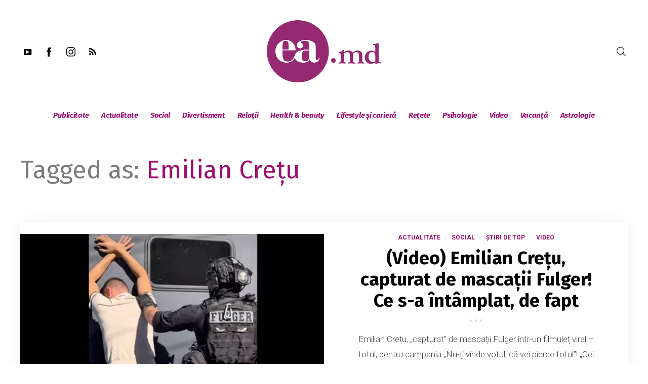

--- FILE ---
content_type: text/html; charset=utf-8
request_url: https://www.google.com/recaptcha/api2/aframe
body_size: 266
content:
<!DOCTYPE HTML><html><head><meta http-equiv="content-type" content="text/html; charset=UTF-8"></head><body><script nonce="RpUdHaergvTiWVTvsmBXtQ">/** Anti-fraud and anti-abuse applications only. See google.com/recaptcha */ try{var clients={'sodar':'https://pagead2.googlesyndication.com/pagead/sodar?'};window.addEventListener("message",function(a){try{if(a.source===window.parent){var b=JSON.parse(a.data);var c=clients[b['id']];if(c){var d=document.createElement('img');d.src=c+b['params']+'&rc='+(localStorage.getItem("rc::a")?sessionStorage.getItem("rc::b"):"");window.document.body.appendChild(d);sessionStorage.setItem("rc::e",parseInt(sessionStorage.getItem("rc::e")||0)+1);localStorage.setItem("rc::h",'1768944542415');}}}catch(b){}});window.parent.postMessage("_grecaptcha_ready", "*");}catch(b){}</script></body></html>